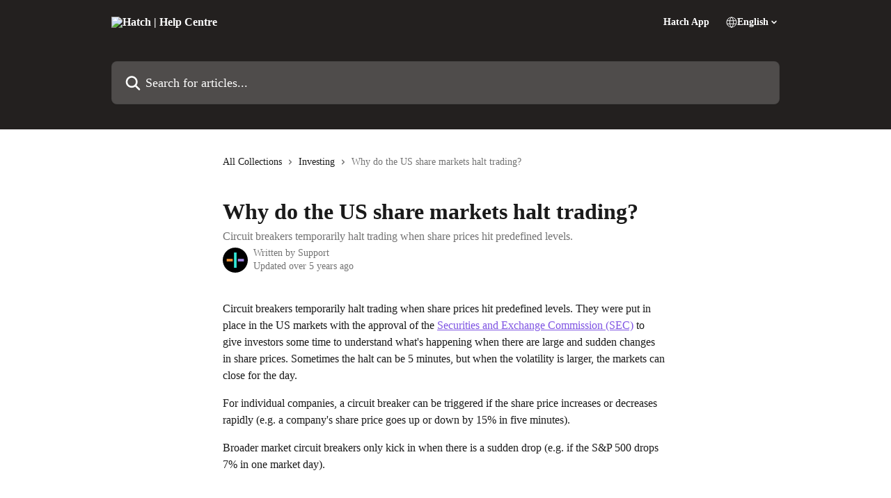

--- FILE ---
content_type: text/html; charset=utf-8
request_url: https://help.hatchinvest.nz/en/articles/3779233-why-do-the-us-share-markets-halt-trading
body_size: 13619
content:
<!DOCTYPE html><html lang="en"><head><meta charSet="utf-8" data-next-head=""/><title data-next-head="">Why do the US share markets halt trading? | Hatch | Help Centre</title><meta property="og:title" content="Why do the US share markets halt trading? | Hatch | Help Centre" data-next-head=""/><meta name="twitter:title" content="Why do the US share markets halt trading? | Hatch | Help Centre" data-next-head=""/><meta property="og:description" content="Circuit breakers temporarily halt trading when share prices hit predefined levels." data-next-head=""/><meta name="twitter:description" content="Circuit breakers temporarily halt trading when share prices hit predefined levels." data-next-head=""/><meta name="description" content="Circuit breakers temporarily halt trading when share prices hit predefined levels." data-next-head=""/><meta property="og:type" content="article" data-next-head=""/><meta property="og:image" content="https://downloads.intercomcdn.com/i/o/238836/542ac13995e3ce28b57ed14e/79e30b00090c7d8c368a42933698a3af.png" data-next-head=""/><meta property="twitter:image" content="https://downloads.intercomcdn.com/i/o/238836/542ac13995e3ce28b57ed14e/79e30b00090c7d8c368a42933698a3af.png" data-next-head=""/><meta name="robots" content="all" data-next-head=""/><meta name="viewport" content="width=device-width, initial-scale=1" data-next-head=""/><link href="https://intercom.help/hatch-invest/assets/favicon" rel="icon" data-next-head=""/><link rel="canonical" href="https://help.hatchinvest.nz/en/articles/3779233-why-do-the-us-share-markets-halt-trading" data-next-head=""/><link rel="alternate" href="http://help.hatchinvest.nz/en/articles/3779233-why-do-the-us-share-markets-halt-trading" hrefLang="en" data-next-head=""/><link rel="alternate" href="http://help.hatchinvest.nz/en/articles/3779233-why-do-the-us-share-markets-halt-trading" hrefLang="x-default" data-next-head=""/><link nonce="fy8CCkaOAEy3Knx/fOHGnf3OUmnY1l3KjYZMwhtEyhA=" rel="preload" href="https://static.intercomassets.com/_next/static/css/3141721a1e975790.css" as="style"/><link nonce="fy8CCkaOAEy3Knx/fOHGnf3OUmnY1l3KjYZMwhtEyhA=" rel="stylesheet" href="https://static.intercomassets.com/_next/static/css/3141721a1e975790.css" data-n-g=""/><link nonce="fy8CCkaOAEy3Knx/fOHGnf3OUmnY1l3KjYZMwhtEyhA=" rel="preload" href="https://static.intercomassets.com/_next/static/css/478e7021f61ff7f6.css" as="style"/><link nonce="fy8CCkaOAEy3Knx/fOHGnf3OUmnY1l3KjYZMwhtEyhA=" rel="stylesheet" href="https://static.intercomassets.com/_next/static/css/478e7021f61ff7f6.css"/><noscript data-n-css="fy8CCkaOAEy3Knx/fOHGnf3OUmnY1l3KjYZMwhtEyhA="></noscript><script defer="" nonce="fy8CCkaOAEy3Knx/fOHGnf3OUmnY1l3KjYZMwhtEyhA=" nomodule="" src="https://static.intercomassets.com/_next/static/chunks/polyfills-42372ed130431b0a.js"></script><script defer="" src="https://static.intercomassets.com/_next/static/chunks/4065.dc03f823da24a99e.js" nonce="fy8CCkaOAEy3Knx/fOHGnf3OUmnY1l3KjYZMwhtEyhA="></script><script src="https://static.intercomassets.com/_next/static/chunks/webpack-78de026507541ba5.js" nonce="fy8CCkaOAEy3Knx/fOHGnf3OUmnY1l3KjYZMwhtEyhA=" defer=""></script><script src="https://static.intercomassets.com/_next/static/chunks/framework-1f1b8d38c1d86c61.js" nonce="fy8CCkaOAEy3Knx/fOHGnf3OUmnY1l3KjYZMwhtEyhA=" defer=""></script><script src="https://static.intercomassets.com/_next/static/chunks/main-f6c5f789938ef51a.js" nonce="fy8CCkaOAEy3Knx/fOHGnf3OUmnY1l3KjYZMwhtEyhA=" defer=""></script><script src="https://static.intercomassets.com/_next/static/chunks/pages/_app-489463a61c29f156.js" nonce="fy8CCkaOAEy3Knx/fOHGnf3OUmnY1l3KjYZMwhtEyhA=" defer=""></script><script src="https://static.intercomassets.com/_next/static/chunks/d0502abb-aa607f45f5026044.js" nonce="fy8CCkaOAEy3Knx/fOHGnf3OUmnY1l3KjYZMwhtEyhA=" defer=""></script><script src="https://static.intercomassets.com/_next/static/chunks/6190-ef428f6633b5a03f.js" nonce="fy8CCkaOAEy3Knx/fOHGnf3OUmnY1l3KjYZMwhtEyhA=" defer=""></script><script src="https://static.intercomassets.com/_next/static/chunks/5729-6d79ddfe1353a77c.js" nonce="fy8CCkaOAEy3Knx/fOHGnf3OUmnY1l3KjYZMwhtEyhA=" defer=""></script><script src="https://static.intercomassets.com/_next/static/chunks/2384-242e4a028ba58b01.js" nonce="fy8CCkaOAEy3Knx/fOHGnf3OUmnY1l3KjYZMwhtEyhA=" defer=""></script><script src="https://static.intercomassets.com/_next/static/chunks/4835-9db7cd232aae5617.js" nonce="fy8CCkaOAEy3Knx/fOHGnf3OUmnY1l3KjYZMwhtEyhA=" defer=""></script><script src="https://static.intercomassets.com/_next/static/chunks/2735-6fafbb9ff4abfca1.js" nonce="fy8CCkaOAEy3Knx/fOHGnf3OUmnY1l3KjYZMwhtEyhA=" defer=""></script><script src="https://static.intercomassets.com/_next/static/chunks/pages/%5BhelpCenterIdentifier%5D/%5Blocale%5D/articles/%5BarticleSlug%5D-0426bb822f2fd459.js" nonce="fy8CCkaOAEy3Knx/fOHGnf3OUmnY1l3KjYZMwhtEyhA=" defer=""></script><script src="https://static.intercomassets.com/_next/static/fxBeLjswgt1tHP5v-NdhV/_buildManifest.js" nonce="fy8CCkaOAEy3Knx/fOHGnf3OUmnY1l3KjYZMwhtEyhA=" defer=""></script><script src="https://static.intercomassets.com/_next/static/fxBeLjswgt1tHP5v-NdhV/_ssgManifest.js" nonce="fy8CCkaOAEy3Knx/fOHGnf3OUmnY1l3KjYZMwhtEyhA=" defer=""></script><meta name="sentry-trace" content="80f0b49ec6bb2cdfa54089c6b337d3a1-e6555dc429c99b58-0"/><meta name="baggage" content="sentry-environment=production,sentry-release=598a3e6e491eec2385238300240aa0a81534fd19,sentry-public_key=187f842308a64dea9f1f64d4b1b9c298,sentry-trace_id=80f0b49ec6bb2cdfa54089c6b337d3a1,sentry-org_id=2129,sentry-sampled=false,sentry-sample_rand=0.4637910578391291,sentry-sample_rate=0"/><style id="__jsx-626154179">:root{--body-bg: rgb(255, 255, 255);
--body-image: none;
--body-bg-rgb: 255, 255, 255;
--body-border: rgb(230, 230, 230);
--body-primary-color: #1a1a1a;
--body-secondary-color: #737373;
--body-reaction-bg: rgb(242, 242, 242);
--body-reaction-text-color: rgb(64, 64, 64);
--body-toc-active-border: #737373;
--body-toc-inactive-border: #f2f2f2;
--body-toc-inactive-color: #737373;
--body-toc-active-font-weight: 400;
--body-table-border: rgb(204, 204, 204);
--body-color: hsl(0, 0%, 0%);
--footer-bg: rgb(35, 32, 31);
--footer-image: none;
--footer-border: rgb(62, 57, 55);
--footer-color: hsl(0, 0%, 100%);
--header-bg: #23201F;
--header-image: none;
--header-color: #FFFFFF;
--collection-card-bg: rgb(255, 255, 255);
--collection-card-image: none;
--collection-card-color: hsl(258, 72%, 61%);
--card-bg: rgb(255, 255, 255);
--card-border-color: rgb(230, 230, 230);
--card-border-inner-radius: 6px;
--card-border-radius: 8px;
--card-shadow: 0 1px 2px 0 rgb(0 0 0 / 0.05);
--search-bar-border-radius: 8px;
--search-bar-width: 100%;
--ticket-blue-bg-color: #dce1f9;
--ticket-blue-text-color: #334bfa;
--ticket-green-bg-color: #d7efdc;
--ticket-green-text-color: #0f7134;
--ticket-orange-bg-color: #ffebdb;
--ticket-orange-text-color: #b24d00;
--ticket-red-bg-color: #ffdbdb;
--ticket-red-text-color: #df2020;
--header-height: 245px;
--header-subheader-background-color: #23201F;
--header-subheader-font-color: #FFFFFF;
--content-block-bg: rgb(255, 255, 255);
--content-block-image: none;
--content-block-color: hsl(0, 0%, 10%);
--content-block-button-bg: rgb(51, 75, 250);
--content-block-button-image: none;
--content-block-button-color: hsl(0, 0%, 100%);
--content-block-button-radius: 6px;
--content-block-margin: 0;
--content-block-width: auto;
--primary-color: hsl(258, 72%, 61%);
--primary-color-alpha-10: hsla(258, 72%, 61%, 0.1);
--primary-color-alpha-60: hsla(258, 72%, 61%, 0.6);
--text-on-primary-color: #ffffff}</style><style id="__jsx-2179010651">:root{--font-family-primary: 'Roboto', 'Roboto Fallback'}</style><style id="__jsx-2143279725">:root{--font-family-secondary: 'Roboto', 'Roboto Fallback'}</style><style id="__jsx-cf6f0ea00fa5c760">.fade-background.jsx-cf6f0ea00fa5c760{background:radial-gradient(333.38%100%at 50%0%,rgba(var(--body-bg-rgb),0)0%,rgba(var(--body-bg-rgb),.00925356)11.67%,rgba(var(--body-bg-rgb),.0337355)21.17%,rgba(var(--body-bg-rgb),.0718242)28.85%,rgba(var(--body-bg-rgb),.121898)35.03%,rgba(var(--body-bg-rgb),.182336)40.05%,rgba(var(--body-bg-rgb),.251516)44.25%,rgba(var(--body-bg-rgb),.327818)47.96%,rgba(var(--body-bg-rgb),.409618)51.51%,rgba(var(--body-bg-rgb),.495297)55.23%,rgba(var(--body-bg-rgb),.583232)59.47%,rgba(var(--body-bg-rgb),.671801)64.55%,rgba(var(--body-bg-rgb),.759385)70.81%,rgba(var(--body-bg-rgb),.84436)78.58%,rgba(var(--body-bg-rgb),.9551)88.2%,rgba(var(--body-bg-rgb),1)100%),var(--header-image),var(--header-bg);background-size:cover;background-position-x:center}</style><style id="__jsx-62724fba150252e0">.related_articles section a{color:initial}</style><style id="__jsx-4bed0c08ce36899e">.article_body a:not(.intercom-h2b-button){color:var(--primary-color)}article a.intercom-h2b-button{background-color:var(--primary-color);border:0}.zendesk-article table{overflow-x:scroll!important;display:block!important;height:auto!important}.intercom-interblocks-unordered-nested-list ul,.intercom-interblocks-ordered-nested-list ol{margin-top:16px;margin-bottom:16px}.intercom-interblocks-unordered-nested-list ul .intercom-interblocks-unordered-nested-list ul,.intercom-interblocks-unordered-nested-list ul .intercom-interblocks-ordered-nested-list ol,.intercom-interblocks-ordered-nested-list ol .intercom-interblocks-ordered-nested-list ol,.intercom-interblocks-ordered-nested-list ol .intercom-interblocks-unordered-nested-list ul{margin-top:0;margin-bottom:0}.intercom-interblocks-image a:focus{outline-offset:3px}</style></head><body><div id="__next"><div dir="ltr" class="h-full w-full"><span class="hidden">Copyright 2023. Intercom Inc.

      Licensed under the Apache License, Version 2.0 (the &quot;License&quot;);
      you may not use this file except in compliance with the License.
      You may obtain a copy of the License at

          http://www.apache.org/licenses/LICENSE-2.0

      Unless required by applicable law or agreed to in writing, software
      distributed under the License is distributed on an &quot;AS IS&quot; BASIS,
      WITHOUT WARRANTIES OR CONDITIONS OF ANY KIND, either express or implied.
      See the License for the specific language governing permissions and
      limitations under the License.</span><span class="hidden">Copyright 2023. Intercom Inc.

      Licensed under the Apache License, Version 2.0 (the &quot;License&quot;);
      you may not use this file except in compliance with the License.
      You may obtain a copy of the License at

          http://www.apache.org/licenses/LICENSE-2.0

      Unless required by applicable law or agreed to in writing, software
      distributed under the License is distributed on an &quot;AS IS&quot; BASIS,
      WITHOUT WARRANTIES OR CONDITIONS OF ANY KIND, either express or implied.
      See the License for the specific language governing permissions and
      limitations under the License.</span><a href="#main-content" class="sr-only font-bold text-header-color focus:not-sr-only focus:absolute focus:left-4 focus:top-4 focus:z-50" aria-roledescription="Link, Press control-option-right-arrow to exit">Skip to main content</a><main class="header__lite"><header id="header" data-testid="header" class="jsx-cf6f0ea00fa5c760 flex flex-col text-header-color"><section class="relative flex w-full flex-col bg-header-subheader-background-color text-header-subheader-font-color pb-6"><div class="header__meta_wrapper flex justify-center px-5 pt-6 leading-none sm:px-10"><div class="flex items-center w-240" data-testid="subheader-container"><div class="mo__body header__site_name"><div class="header__logo"><a href="/en/"><img src="https://downloads.intercomcdn.com/i/o/449376/365efcb72fef4738ed03714a/4c1319a6b01316fcce2efe8af54952fc.png" height="144" alt="Hatch | Help Centre"/></a></div></div><div><div class="flex items-center font-semibold"><div class="flex items-center md:hidden" data-testid="small-screen-children"><button class="flex items-center border-none bg-transparent px-1.5" data-testid="hamburger-menu-button" aria-label="Open menu"><svg width="24" height="24" viewBox="0 0 16 16" xmlns="http://www.w3.org/2000/svg" class="fill-current"><path d="M1.86861 2C1.38889 2 1 2.3806 1 2.85008C1 3.31957 1.38889 3.70017 1.86861 3.70017H14.1314C14.6111 3.70017 15 3.31957 15 2.85008C15 2.3806 14.6111 2 14.1314 2H1.86861Z"></path><path d="M1 8C1 7.53051 1.38889 7.14992 1.86861 7.14992H14.1314C14.6111 7.14992 15 7.53051 15 8C15 8.46949 14.6111 8.85008 14.1314 8.85008H1.86861C1.38889 8.85008 1 8.46949 1 8Z"></path><path d="M1 13.1499C1 12.6804 1.38889 12.2998 1.86861 12.2998H14.1314C14.6111 12.2998 15 12.6804 15 13.1499C15 13.6194 14.6111 14 14.1314 14H1.86861C1.38889 14 1 13.6194 1 13.1499Z"></path></svg></button><div class="fixed right-0 top-0 z-50 h-full w-full hidden" data-testid="hamburger-menu"><div class="flex h-full w-full justify-end bg-black bg-opacity-30"><div class="flex h-fit w-full flex-col bg-white opacity-100 sm:h-full sm:w-1/2"><button class="text-body-font flex items-center self-end border-none bg-transparent pr-6 pt-6" data-testid="hamburger-menu-close-button" aria-label="Close menu"><svg width="24" height="24" viewBox="0 0 16 16" xmlns="http://www.w3.org/2000/svg"><path d="M3.5097 3.5097C3.84165 3.17776 4.37984 3.17776 4.71178 3.5097L7.99983 6.79775L11.2879 3.5097C11.6198 3.17776 12.158 3.17776 12.49 3.5097C12.8219 3.84165 12.8219 4.37984 12.49 4.71178L9.20191 7.99983L12.49 11.2879C12.8219 11.6198 12.8219 12.158 12.49 12.49C12.158 12.8219 11.6198 12.8219 11.2879 12.49L7.99983 9.20191L4.71178 12.49C4.37984 12.8219 3.84165 12.8219 3.5097 12.49C3.17776 12.158 3.17776 11.6198 3.5097 11.2879L6.79775 7.99983L3.5097 4.71178C3.17776 4.37984 3.17776 3.84165 3.5097 3.5097Z"></path></svg></button><nav class="flex flex-col pl-4 text-black"><a target="_blank" rel="noopener noreferrer" href="https://app.hatchinvest.nz/" class="mx-5 mb-5 text-md no-underline hover:opacity-80 md:mx-3 md:my-0 md:text-base" data-testid="header-link-0">Hatch App</a><div class="relative cursor-pointer has-[:focus]:outline"><select class="peer absolute z-10 block h-6 w-full cursor-pointer opacity-0 md:text-base" aria-label="Change language" id="language-selector"><option value="/en/articles/3779233-why-do-the-us-share-markets-halt-trading" class="text-black" selected="">English</option></select><div class="mb-10 ml-5 flex items-center gap-1 text-md hover:opacity-80 peer-hover:opacity-80 md:m-0 md:ml-3 md:text-base" aria-hidden="true"><svg id="locale-picker-globe" width="16" height="16" viewBox="0 0 16 16" fill="none" xmlns="http://www.w3.org/2000/svg" class="shrink-0" aria-hidden="true"><path d="M8 15C11.866 15 15 11.866 15 8C15 4.13401 11.866 1 8 1C4.13401 1 1 4.13401 1 8C1 11.866 4.13401 15 8 15Z" stroke="currentColor" stroke-linecap="round" stroke-linejoin="round"></path><path d="M8 15C9.39949 15 10.534 11.866 10.534 8C10.534 4.13401 9.39949 1 8 1C6.60051 1 5.466 4.13401 5.466 8C5.466 11.866 6.60051 15 8 15Z" stroke="currentColor" stroke-linecap="round" stroke-linejoin="round"></path><path d="M1.448 5.75989H14.524" stroke="currentColor" stroke-linecap="round" stroke-linejoin="round"></path><path d="M1.448 10.2402H14.524" stroke="currentColor" stroke-linecap="round" stroke-linejoin="round"></path></svg>English<svg id="locale-picker-arrow" width="16" height="16" viewBox="0 0 16 16" fill="none" xmlns="http://www.w3.org/2000/svg" class="shrink-0" aria-hidden="true"><path d="M5 6.5L8.00093 9.5L11 6.50187" stroke="currentColor" stroke-width="1.5" stroke-linecap="round" stroke-linejoin="round"></path></svg></div></div></nav></div></div></div></div><nav class="hidden items-center md:flex" data-testid="large-screen-children"><a target="_blank" rel="noopener noreferrer" href="https://app.hatchinvest.nz/" class="mx-5 mb-5 text-md no-underline hover:opacity-80 md:mx-3 md:my-0 md:text-base" data-testid="header-link-0">Hatch App</a><div class="relative cursor-pointer has-[:focus]:outline"><select class="peer absolute z-10 block h-6 w-full cursor-pointer opacity-0 md:text-base" aria-label="Change language" id="language-selector"><option value="/en/articles/3779233-why-do-the-us-share-markets-halt-trading" class="text-black" selected="">English</option></select><div class="mb-10 ml-5 flex items-center gap-1 text-md hover:opacity-80 peer-hover:opacity-80 md:m-0 md:ml-3 md:text-base" aria-hidden="true"><svg id="locale-picker-globe" width="16" height="16" viewBox="0 0 16 16" fill="none" xmlns="http://www.w3.org/2000/svg" class="shrink-0" aria-hidden="true"><path d="M8 15C11.866 15 15 11.866 15 8C15 4.13401 11.866 1 8 1C4.13401 1 1 4.13401 1 8C1 11.866 4.13401 15 8 15Z" stroke="currentColor" stroke-linecap="round" stroke-linejoin="round"></path><path d="M8 15C9.39949 15 10.534 11.866 10.534 8C10.534 4.13401 9.39949 1 8 1C6.60051 1 5.466 4.13401 5.466 8C5.466 11.866 6.60051 15 8 15Z" stroke="currentColor" stroke-linecap="round" stroke-linejoin="round"></path><path d="M1.448 5.75989H14.524" stroke="currentColor" stroke-linecap="round" stroke-linejoin="round"></path><path d="M1.448 10.2402H14.524" stroke="currentColor" stroke-linecap="round" stroke-linejoin="round"></path></svg>English<svg id="locale-picker-arrow" width="16" height="16" viewBox="0 0 16 16" fill="none" xmlns="http://www.w3.org/2000/svg" class="shrink-0" aria-hidden="true"><path d="M5 6.5L8.00093 9.5L11 6.50187" stroke="currentColor" stroke-width="1.5" stroke-linecap="round" stroke-linejoin="round"></path></svg></div></div></nav></div></div></div></div></section><div class="jsx-cf6f0ea00fa5c760 relative flex grow flex-col mb-9 bg-header-bg bg-header-image bg-cover bg-center pb-9 pt-6"><div id="sr-announcement" aria-live="polite" class="jsx-cf6f0ea00fa5c760 sr-only"></div><div class="jsx-cf6f0ea00fa5c760 flex h-full flex-col items-center marker:shrink-0"><section class="relative mx-5 flex h-full w-full flex-col items-center px-5 sm:px-10"><div class="flex h-full max-w-full flex-col w-240 justify-center" data-testid="main-header-container"><div id="search-bar" class="relative w-full"><form action="/en/" autoComplete="off"><div class="flex w-full flex-col items-start"><div class="relative flex w-full sm:w-search-bar"><label for="search-input" class="sr-only">Search for articles...</label><input id="search-input" type="text" autoComplete="off" class="peer w-full rounded-search-bar border border-black-alpha-8 bg-white-alpha-20 p-4 ps-12 font-secondary text-lg text-header-color shadow-search-bar outline-none transition ease-linear placeholder:text-header-color hover:bg-white-alpha-27 hover:shadow-search-bar-hover focus:border-transparent focus:bg-white focus:text-black-10 focus:shadow-search-bar-focused placeholder:focus:text-black-45" placeholder="Search for articles..." name="q" aria-label="Search for articles..." value=""/><div class="absolute inset-y-0 start-0 flex items-center fill-header-color peer-focus-visible:fill-black-45 pointer-events-none ps-5"><svg width="22" height="21" viewBox="0 0 22 21" xmlns="http://www.w3.org/2000/svg" class="fill-inherit" aria-hidden="true"><path fill-rule="evenodd" clip-rule="evenodd" d="M3.27485 8.7001C3.27485 5.42781 5.92757 2.7751 9.19985 2.7751C12.4721 2.7751 15.1249 5.42781 15.1249 8.7001C15.1249 11.9724 12.4721 14.6251 9.19985 14.6251C5.92757 14.6251 3.27485 11.9724 3.27485 8.7001ZM9.19985 0.225098C4.51924 0.225098 0.724854 4.01948 0.724854 8.7001C0.724854 13.3807 4.51924 17.1751 9.19985 17.1751C11.0802 17.1751 12.8176 16.5627 14.2234 15.5265L19.0981 20.4013C19.5961 20.8992 20.4033 20.8992 20.9013 20.4013C21.3992 19.9033 21.3992 19.0961 20.9013 18.5981L16.0264 13.7233C17.0625 12.3176 17.6749 10.5804 17.6749 8.7001C17.6749 4.01948 13.8805 0.225098 9.19985 0.225098Z"></path></svg></div></div></div></form></div></div></section></div></div></header><div class="z-1 flex shrink-0 grow basis-auto justify-center px-5 sm:px-10"><section data-testid="main-content" id="main-content" class="max-w-full w-240"><section data-testid="article-section" class="section section__article"><div class="justify-center flex"><div class="relative z-3 w-full lg:max-w-160 "><div class="flex pb-6 max-md:pb-2 lg:max-w-160"><div tabindex="-1" class="focus:outline-none"><div class="flex flex-wrap items-baseline pb-4 text-base" tabindex="0" role="navigation" aria-label="Breadcrumb"><a href="/en/" class="pr-2 text-body-primary-color no-underline hover:text-body-secondary-color">All Collections</a><div class="pr-2" aria-hidden="true"><svg width="6" height="10" viewBox="0 0 6 10" class="block h-2 w-2 fill-body-secondary-color rtl:rotate-180" xmlns="http://www.w3.org/2000/svg"><path fill-rule="evenodd" clip-rule="evenodd" d="M0.648862 0.898862C0.316916 1.23081 0.316916 1.769 0.648862 2.10094L3.54782 4.9999L0.648862 7.89886C0.316916 8.23081 0.316917 8.769 0.648862 9.10094C0.980808 9.43289 1.519 9.43289 1.85094 9.10094L5.35094 5.60094C5.68289 5.269 5.68289 4.73081 5.35094 4.39886L1.85094 0.898862C1.519 0.566916 0.980807 0.566916 0.648862 0.898862Z"></path></svg></div><a href="http://help.hatchinvest.nz/en/collections/945852-investing" class="pr-2 text-body-primary-color no-underline hover:text-body-secondary-color" data-testid="breadcrumb-0">Investing</a><div class="pr-2" aria-hidden="true"><svg width="6" height="10" viewBox="0 0 6 10" class="block h-2 w-2 fill-body-secondary-color rtl:rotate-180" xmlns="http://www.w3.org/2000/svg"><path fill-rule="evenodd" clip-rule="evenodd" d="M0.648862 0.898862C0.316916 1.23081 0.316916 1.769 0.648862 2.10094L3.54782 4.9999L0.648862 7.89886C0.316916 8.23081 0.316917 8.769 0.648862 9.10094C0.980808 9.43289 1.519 9.43289 1.85094 9.10094L5.35094 5.60094C5.68289 5.269 5.68289 4.73081 5.35094 4.39886L1.85094 0.898862C1.519 0.566916 0.980807 0.566916 0.648862 0.898862Z"></path></svg></div><div class="text-body-secondary-color">Why do the US share markets halt trading?</div></div></div></div><div class=""><div class="article intercom-force-break"><div class="mb-10 max-lg:mb-6"><div class="flex flex-col gap-4"><div class="flex flex-col"><h1 class="mb-1 font-primary text-2xl font-bold leading-10 text-body-primary-color">Why do the US share markets halt trading?</h1><div class="text-md font-normal leading-normal text-body-secondary-color"><p>Circuit breakers temporarily halt trading when share prices hit predefined levels.</p></div></div><div class="avatar"><div class="avatar__photo"><img width="24" height="24" src="https://static.intercomassets.com/avatars/5663230/square_128/Plus_social_icon_%281%29_1-1660021243.jpg" alt="Support avatar" class="inline-flex items-center justify-center rounded-full bg-primary text-lg font-bold leading-6 text-primary-text shadow-solid-2 shadow-body-bg [&amp;:nth-child(n+2)]:hidden lg:[&amp;:nth-child(n+2)]:inline-flex h-8 w-8 sm:h-9 sm:w-9"/></div><div class="avatar__info -mt-0.5 text-base"><span class="text-body-secondary-color"><div>Written by <span>Support</span></div> <!-- -->Updated over 5 years ago</span></div></div></div></div><div class="jsx-4bed0c08ce36899e "><div class="jsx-4bed0c08ce36899e article_body"><article class="jsx-4bed0c08ce36899e "><div class="intercom-interblocks-paragraph intercom-interblocks-align-left"><p>Circuit breakers temporarily halt trading when share prices hit predefined levels. They were put in place in the US markets with the approval of the <a href="https://www.sec.gov/" rel="nofollow noopener noreferrer" target="_blank">Securities and Exchange Commission (SEC)</a> to give investors some time to understand what&#x27;s happening when there are large and sudden changes in share prices. Sometimes the halt can be 5 minutes, but when the volatility is larger, the markets can close for the day. </p></div><div class="intercom-interblocks-paragraph intercom-interblocks-align-left"><p>For individual companies, a circuit breaker can be triggered if the share price increases or decreases rapidly (e.g. a company&#x27;s share price goes up or down by 15% in five minutes).</p></div><div class="intercom-interblocks-paragraph intercom-interblocks-align-left"><p>Broader market circuit breakers only kick in when there is a sudden drop (e.g. if the S&amp;P 500 drops 7% in one market day).<br/>​</p></div><div class="intercom-interblocks-heading intercom-interblocks-align-left"><h1 id="why-circuit-breakers">Why circuit breakers?</h1></div><div class="intercom-interblocks-paragraph intercom-interblocks-align-left"><p>Circuit breakers are designed to avoid panic-selling - when a circuit breaker kicks in, it means the markets <b>are</b> operating as they are supposed to. They were first put in place after the 1987 share market crash and then updated in 2010 after a &#x27;flash crash&#x27; (rapid drop in the market that bounced back quickly), that the existing circuit breakers failed to stop.</p></div><div class="intercom-interblocks-paragraph intercom-interblocks-align-left"><p>Because the US share markets are largely electronic, drops in share prices can quickly become more extreme when they trigger automated buys and sells on mass. By halting trading, those automated triggers have a chance to be tweaked and every day investors have some time to understand what&#x27;s happening and calm their emotions.</p></div><div class="intercom-interblocks-paragraph intercom-interblocks-align-left"><p>On Monday 9 March 2020 EST, a circuit breaker was triggered when the S&amp;P 500 dropped by 7%  four minutes after the markets opened. The 15 minute break appeared to work as it was designed. After trading resumed, the S&amp;P 500 only dipped a little more, and closed 7.6% lower than the opening price.<br/>​</p></div><div class="intercom-interblocks-heading intercom-interblocks-align-left"><h1 id="what-will-spark-a-market-wide-circuit-breaker">What will spark a market-wide circuit breaker?</h1></div><div class="intercom-interblocks-paragraph intercom-interblocks-align-left"><p>In the US, circuit breakers have three tiers. </p></div><div class="intercom-interblocks-paragraph intercom-interblocks-align-left"><p><b>Level 1 halt (7% drop)</b></p></div><div class="intercom-interblocks-unordered-nested-list"><ul><li><div class="intercom-interblocks-paragraph no-margin intercom-interblocks-align-left"><p>Trading will halt for 15 minutes if drop occurs before 3:25 p.m EST.</p></div></li><li><div class="intercom-interblocks-paragraph no-margin intercom-interblocks-align-left"><p>At or after 3:25 p.m EST, trading will continue, unless there is a Level 3 halt.</p></div></li></ul></div><div class="intercom-interblocks-paragraph intercom-interblocks-align-left"><p><b>Level 2 halt (13% drop)</b></p></div><div class="intercom-interblocks-unordered-nested-list"><ul><li><div class="intercom-interblocks-paragraph no-margin intercom-interblocks-align-left"><p>Trading will halt for 15 minutes if drop occurs before 3:25 p.m EST.</p></div></li><li><div class="intercom-interblocks-paragraph no-margin intercom-interblocks-align-left"><p>At or after 3:25 p.m EST, trading will continue, unless there is a Level 3 halt.</p></div></li></ul></div><div class="intercom-interblocks-paragraph intercom-interblocks-align-left"><p><b>Level 3 halt (20% drop)</b></p></div><div class="intercom-interblocks-unordered-nested-list"><ul><li><div class="intercom-interblocks-paragraph no-margin intercom-interblocks-align-left"><p>At any time during the trading day—trading will halt for the remainder of the trading day.</p></div></li></ul></div><div class="intercom-interblocks-paragraph intercom-interblocks-align-left"><p> </p></div><div class="intercom-interblocks-paragraph intercom-interblocks-align-left"><p> </p></div><div class="intercom-interblocks-paragraph intercom-interblocks-align-left"><p> </p></div><section class="jsx-62724fba150252e0 related_articles my-6"><hr class="jsx-62724fba150252e0 my-6 sm:my-8"/><div class="jsx-62724fba150252e0 mb-3 text-xl font-bold">Related Articles</div><section class="flex flex-col rounded-card border border-solid border-card-border bg-card-bg p-2 sm:p-3"><a class="duration-250 group/article flex flex-row justify-between gap-2 py-2 no-underline transition ease-linear hover:bg-primary-alpha-10 hover:text-primary sm:rounded-card-inner sm:py-3 rounded-card-inner px-3" href="http://help.hatchinvest.nz/en/articles/11727001-how-do-price-alerts-work" data-testid="article-link"><div class="flex flex-col p-0"><span class="m-0 text-md text-body-primary-color group-hover/article:text-primary">How do price alerts work?</span></div><div class="flex shrink-0 flex-col justify-center p-0"><svg class="block h-4 w-4 text-primary ltr:-rotate-90 rtl:rotate-90" fill="currentColor" viewBox="0 0 20 20" xmlns="http://www.w3.org/2000/svg"><path fill-rule="evenodd" d="M5.293 7.293a1 1 0 011.414 0L10 10.586l3.293-3.293a1 1 0 111.414 1.414l-4 4a1 1 0 01-1.414 0l-4-4a1 1 0 010-1.414z" clip-rule="evenodd"></path></svg></div></a></section></section></article></div></div></div></div><div class="intercom-reaction-picker -mb-4 -ml-4 -mr-4 mt-6 rounded-card sm:-mb-2 sm:-ml-1 sm:-mr-1 sm:mt-8" role="group" aria-label="feedback form"><div class="intercom-reaction-prompt">Did this answer your question?</div><div class="intercom-reactions-container"><button class="intercom-reaction" aria-label="Disappointed Reaction" tabindex="0" data-reaction-text="disappointed" aria-pressed="false"><span title="Disappointed">😞</span></button><button class="intercom-reaction" aria-label="Neutral Reaction" tabindex="0" data-reaction-text="neutral" aria-pressed="false"><span title="Neutral">😐</span></button><button class="intercom-reaction" aria-label="Smiley Reaction" tabindex="0" data-reaction-text="smiley" aria-pressed="false"><span title="Smiley">😃</span></button></div></div></div></div></section></section></div><footer id="footer" class="mt-24 shrink-0 bg-footer-bg px-0 py-12 text-left text-base text-footer-color"><div class="shrink-0 grow basis-auto px-5 sm:px-10"><div class="mx-auto max-w-240 sm:w-auto"><div><div class="text-center" data-testid="simple-footer-layout"><div class="align-middle text-lg text-footer-color"><a class="no-underline" href="/en/"><img data-testid="logo-img" src="https://downloads.intercomcdn.com/i/o/276236/d4476e928c1a8144f3438adf/da94e41fa8dc3a32cf7f9ca4f943abf3.png" alt="Hatch | Help Centre" class="max-h-8 contrast-80 inline"/></a></div><div class="mt-3 text-base">Level 3 29A Brandon Street, Wellington, New Zealand</div><div class="mt-10" data-testid="simple-footer-links"><div class="flex flex-row justify-center"></div><ul data-testid="social-links" class="flex flex-wrap items-center gap-4 p-0 justify-center" id="social-links"><li class="list-none align-middle"><a target="_blank" href="https://www.instagram.com/hatch_invest" rel="nofollow noreferrer noopener" data-testid="footer-social-link-0" class="no-underline"><img src="https://intercom.help/hatch-invest/assets/svg/icon:social-instagram/ffffff" alt="" aria-label="https://www.instagram.com/hatch_invest" width="16" height="16" loading="lazy" data-testid="social-icon-instagram"/></a></li><li class="list-none align-middle"><a target="_blank" href="https://www.facebook.com/hatchinvestnz/" rel="nofollow noreferrer noopener" data-testid="footer-social-link-1" class="no-underline"><img src="https://intercom.help/hatch-invest/assets/svg/icon:social-facebook/ffffff" alt="" aria-label="https://www.facebook.com/hatchinvestnz/" width="16" height="16" loading="lazy" data-testid="social-icon-facebook"/></a></li><li class="list-none align-middle"><a target="_blank" href="https://www.linkedin.com/company/hatch-invest" rel="nofollow noreferrer noopener" data-testid="footer-social-link-2" class="no-underline"><img src="https://intercom.help/hatch-invest/assets/svg/icon:social-linkedin/ffffff" alt="" aria-label="https://www.linkedin.com/company/hatch-invest" width="16" height="16" loading="lazy" data-testid="social-icon-linkedin"/></a></li></ul></div><div class="flex justify-center"><div class="mt-2"><a href="https://www.intercom.com/dsa-report-form" target="_blank" rel="nofollow noreferrer noopener" class="no-underline" data-testid="report-content-link">Report Content</a></div></div></div></div></div></div></footer></main></div></div><script id="__NEXT_DATA__" type="application/json" nonce="fy8CCkaOAEy3Knx/fOHGnf3OUmnY1l3KjYZMwhtEyhA=">{"props":{"pageProps":{"app":{"id":"vozwuvrc","messengerUrl":"https://widget.intercom.io/widget/vozwuvrc","name":"Hatch","poweredByIntercomUrl":"https://www.intercom.com/intercom-link?company=Hatch\u0026solution=customer-support\u0026utm_campaign=intercom-link\u0026utm_content=We+run+on+Intercom\u0026utm_medium=help-center\u0026utm_referrer=https%3A%2F%2Fhelp.hatchinvest.nz%2Fen%2Farticles%2F3779233-why-do-the-us-share-markets-halt-trading\u0026utm_source=desktop-web","features":{"consentBannerBeta":false,"customNotFoundErrorMessage":false,"disableFontPreloading":false,"disableNoMarginClassTransformation":false,"finOnHelpCenter":false,"hideIconsWithBackgroundImages":false,"messengerCustomFonts":false}},"helpCenterSite":{"customDomain":"help.hatchinvest.nz","defaultLocale":"en","disableBranding":true,"externalLoginName":null,"externalLoginUrl":null,"footerContactDetails":"Level 3 29A Brandon Street, Wellington, New Zealand","footerLinks":{"custom":[],"socialLinks":[{"iconUrl":"https://intercom.help/hatch-invest/assets/svg/icon:social-instagram","provider":"instagram","url":"https://www.instagram.com/hatch_invest"},{"iconUrl":"https://intercom.help/hatch-invest/assets/svg/icon:social-facebook","provider":"facebook","url":"https://www.facebook.com/hatchinvestnz/"},{"iconUrl":"https://intercom.help/hatch-invest/assets/svg/icon:social-linkedin","provider":"linkedin","url":"https://www.linkedin.com/company/hatch-invest"}],"linkGroups":[]},"headerLinks":[{"site_link_group_id":16364,"id":45275,"help_center_site_id":480920,"title":"Hatch App","url":"https://app.hatchinvest.nz/","sort_order":1,"link_location":"header"}],"homeCollectionCols":2,"googleAnalyticsTrackingId":"G-51S3PW65WF","googleTagManagerId":null,"pathPrefixForCustomDomain":null,"seoIndexingEnabled":true,"helpCenterId":480920,"url":"http://help.hatchinvest.nz","customizedFooterTextContent":null,"consentBannerConfig":null,"canInjectCustomScripts":false,"scriptSection":1,"customScriptFilesExist":false},"localeLinks":[{"id":"en","absoluteUrl":"http://help.hatchinvest.nz/en/articles/3779233-why-do-the-us-share-markets-halt-trading","available":true,"name":"English","selected":true,"url":"/en/articles/3779233-why-do-the-us-share-markets-halt-trading"}],"requestContext":{"articleSource":null,"academy":false,"canonicalUrl":"https://help.hatchinvest.nz/en/articles/3779233-why-do-the-us-share-markets-halt-trading","headerless":false,"isDefaultDomainRequest":false,"nonce":"fy8CCkaOAEy3Knx/fOHGnf3OUmnY1l3KjYZMwhtEyhA=","rootUrl":"/en/","sheetUserCipher":null,"type":"help-center"},"theme":{"color":"7E54E3","siteName":"Hatch | Help Centre","headline":"Help and answers from the Hatch Team","headerFontColor":"FFFFFF","logo":"https://downloads.intercomcdn.com/i/o/449376/365efcb72fef4738ed03714a/4c1319a6b01316fcce2efe8af54952fc.png","logoHeight":"144","header":null,"favicon":"https://intercom.help/hatch-invest/assets/favicon","locale":"en","homeUrl":"https://hatchinvest.nz","social":"https://downloads.intercomcdn.com/i/o/238836/542ac13995e3ce28b57ed14e/79e30b00090c7d8c368a42933698a3af.png","urlPrefixForDefaultDomain":"https://intercom.help/hatch-invest","customDomain":"help.hatchinvest.nz","customDomainUsesSsl":false,"customizationOptions":{"customizationType":1,"header":{"backgroundColor":"#7E54E3","fontColor":"#FFFFFF","fadeToEdge":false,"backgroundGradient":null,"backgroundImageId":null,"backgroundImageUrl":null},"body":{"backgroundColor":"#ffffff","fontColor":null,"fadeToEdge":null,"backgroundGradient":null,"backgroundImageId":null},"footer":{"backgroundColor":"#23201F","fontColor":"#ffffff","fadeToEdge":null,"backgroundGradient":null,"backgroundImageId":null,"showRichTextField":false},"layout":{"homePage":{"blocks":[{"type":"tickets-portal-link","enabled":false},{"type":"collection-list","columns":2,"template":0},{"type":"article-list","columns":1,"enabled":false,"localizedContent":[{"title":"Most popular","locale":"en","links":[{"articleId":"empty_article_slot","type":"article-link"},{"articleId":"empty_article_slot","type":"article-link"},{"articleId":"empty_article_slot","type":"article-link"}]}]}]},"collectionsPage":{"showArticleDescriptions":false},"articlePage":{},"searchPage":{}},"collectionCard":{"global":{"backgroundColor":"#ffffff","fontColor":"7E54E3","fadeToEdge":null,"backgroundGradient":null,"backgroundImageId":null,"showIcons":true,"backgroundImageUrl":null},"collections":[]},"global":{"font":{"customFontFaces":[],"primary":"Roboto","secondary":"Roboto"},"componentStyle":{"card":{"type":"bordered","borderRadius":8}},"namedComponents":{"header":{"subheader":{"enabled":true,"style":{"backgroundColor":"#23201F","fontColor":"#FFFFFF"}},"style":{"height":"245px","align":"start","justify":"center"}},"searchBar":{"style":{"width":"100%","borderRadius":8}},"footer":{"type":0}},"brand":{"colors":[],"websiteUrl":""}},"contentBlock":{"blockStyle":{"backgroundColor":"#ffffff","fontColor":"#1a1a1a","fadeToEdge":null,"backgroundGradient":null,"backgroundImageId":null,"backgroundImageUrl":null},"buttonOptions":{"backgroundColor":"#334BFA","fontColor":"#ffffff","borderRadius":6},"isFullWidth":false}},"helpCenterName":"Hatch | Help Centre","footerLogo":"https://downloads.intercomcdn.com/i/o/276236/d4476e928c1a8144f3438adf/da94e41fa8dc3a32cf7f9ca4f943abf3.png","footerLogoHeight":"179","localisedInformation":{"contentBlock":null}},"user":{"userId":"43661c1e-32a2-455d-bb40-503514209e5d","role":"visitor_role","country_code":null},"articleContent":{"articleId":"3779233","author":{"avatar":"https://static.intercomassets.com/avatars/5663230/square_128/Plus_social_icon_%281%29_1-1660021243.jpg","name":"Support","first_name":"Support","avatar_shape":"circle"},"blocks":[{"type":"paragraph","text":"Circuit breakers temporarily halt trading when share prices hit predefined levels. They were put in place in the US markets with the approval of the \u003ca href=\"https://www.sec.gov/\" rel=\"nofollow noopener noreferrer\" target=\"_blank\"\u003eSecurities and Exchange Commission (SEC)\u003c/a\u003e to give investors some time to understand what's happening when there are large and sudden changes in share prices. Sometimes the halt can be 5 minutes, but when the volatility is larger, the markets can close for the day. ","align":"left"},{"type":"paragraph","text":"For individual companies, a circuit breaker can be triggered if the share price increases or decreases rapidly (e.g. a company's share price goes up or down by 15% in five minutes).","align":"left"},{"type":"paragraph","text":"Broader market circuit breakers only kick in when there is a sudden drop (e.g. if the S\u0026amp;P 500 drops 7% in one market day).\u003cbr\u003e","align":"left"},{"type":"heading","text":"Why circuit breakers?","align":"left","idAttribute":"why-circuit-breakers"},{"type":"paragraph","text":"Circuit breakers are designed to avoid panic-selling - when a circuit breaker kicks in, it means the markets \u003cb\u003eare\u003c/b\u003e operating as they are supposed to. They were first put in place after the 1987 share market crash and then updated in 2010 after a 'flash crash' (rapid drop in the market that bounced back quickly), that the existing circuit breakers failed to stop.","align":"left"},{"type":"paragraph","text":"Because the US share markets are largely electronic, drops in share prices can quickly become more extreme when they trigger automated buys and sells on mass. By halting trading, those automated triggers have a chance to be tweaked and every day investors have some time to understand what's happening and calm their emotions.","align":"left"},{"type":"paragraph","text":"On Monday 9 March 2020 EST, a circuit breaker was triggered when the S\u0026amp;P 500 dropped by 7%  four minutes after the markets opened. The 15 minute break appeared to work as it was designed. After trading resumed, the S\u0026amp;P 500 only dipped a little more, and closed 7.6% lower than the opening price.\u003cbr\u003e","align":"left"},{"type":"heading","text":"What will spark a market-wide circuit breaker?","align":"left","idAttribute":"what-will-spark-a-market-wide-circuit-breaker"},{"type":"paragraph","text":"In the US, circuit breakers have three tiers.\u0026nbsp;","align":"left"},{"type":"paragraph","text":"\u003cb\u003eLevel 1 halt (7% drop)\u003c/b\u003e","align":"left"},{"type":"unorderedNestedList","text":"- Trading will halt for 15 minutes if drop occurs before 3:25 p.m EST.\n- At or after 3:25 p.m EST, trading will continue, unless there is a Level 3 halt.","items":[{"content":[{"type":"paragraph","text":"Trading will halt for 15 minutes if drop occurs before 3:25 p.m EST.","class":"no-margin"}]},{"content":[{"type":"paragraph","text":"At or after 3:25 p.m EST, trading will continue, unless there is a Level 3 halt.","class":"no-margin"}]}]},{"type":"paragraph","text":"\u003cb\u003eLevel 2 halt (13% drop)\u003c/b\u003e","align":"left"},{"type":"unorderedNestedList","text":"- Trading will halt for 15 minutes if drop occurs before 3:25 p.m EST.\n- At or after 3:25 p.m EST, trading will continue, unless there is a Level 3 halt.","items":[{"content":[{"type":"paragraph","text":"Trading will halt for 15 minutes if drop occurs before 3:25 p.m EST.","class":"no-margin"}]},{"content":[{"type":"paragraph","text":"At or after 3:25 p.m EST, trading will continue, unless there is a Level 3 halt.","class":"no-margin"}]}]},{"type":"paragraph","text":"\u003cb\u003eLevel 3 halt (20% drop)\u003c/b\u003e","align":"left"},{"type":"unorderedNestedList","text":"- At any time during the trading day—trading will halt for the remainder of the trading day.","items":[{"content":[{"type":"paragraph","text":"At any time during the trading day—trading will halt for the remainder of the trading day.","class":"no-margin"}]}]},{"type":"paragraph","text":" ","align":"left"},{"type":"paragraph","text":" ","align":"left"},{"type":"paragraph","text":" ","align":"left"}],"collectionId":"945852","description":"Circuit breakers temporarily halt trading when share prices hit predefined levels.","id":"3095959","lastUpdated":"Updated over 5 years ago","relatedArticles":[{"title":"How do price alerts work?","url":"http://help.hatchinvest.nz/en/articles/11727001-how-do-price-alerts-work"}],"targetUserType":"everyone","title":"Why do the US share markets halt trading?","showTableOfContents":false,"synced":false,"isStandaloneApp":false},"breadcrumbs":[{"url":"http://help.hatchinvest.nz/en/collections/945852-investing","name":"Investing"}],"selectedReaction":null,"showReactions":true,"themeCSSCustomProperties":{"--body-bg":"rgb(255, 255, 255)","--body-image":"none","--body-bg-rgb":"255, 255, 255","--body-border":"rgb(230, 230, 230)","--body-primary-color":"#1a1a1a","--body-secondary-color":"#737373","--body-reaction-bg":"rgb(242, 242, 242)","--body-reaction-text-color":"rgb(64, 64, 64)","--body-toc-active-border":"#737373","--body-toc-inactive-border":"#f2f2f2","--body-toc-inactive-color":"#737373","--body-toc-active-font-weight":400,"--body-table-border":"rgb(204, 204, 204)","--body-color":"hsl(0, 0%, 0%)","--footer-bg":"rgb(35, 32, 31)","--footer-image":"none","--footer-border":"rgb(62, 57, 55)","--footer-color":"hsl(0, 0%, 100%)","--header-bg":"#23201F","--header-image":"none","--header-color":"#FFFFFF","--collection-card-bg":"rgb(255, 255, 255)","--collection-card-image":"none","--collection-card-color":"hsl(258, 72%, 61%)","--card-bg":"rgb(255, 255, 255)","--card-border-color":"rgb(230, 230, 230)","--card-border-inner-radius":"6px","--card-border-radius":"8px","--card-shadow":"0 1px 2px 0 rgb(0 0 0 / 0.05)","--search-bar-border-radius":"8px","--search-bar-width":"100%","--ticket-blue-bg-color":"#dce1f9","--ticket-blue-text-color":"#334bfa","--ticket-green-bg-color":"#d7efdc","--ticket-green-text-color":"#0f7134","--ticket-orange-bg-color":"#ffebdb","--ticket-orange-text-color":"#b24d00","--ticket-red-bg-color":"#ffdbdb","--ticket-red-text-color":"#df2020","--header-height":"245px","--header-subheader-background-color":"#23201F","--header-subheader-font-color":"#FFFFFF","--content-block-bg":"rgb(255, 255, 255)","--content-block-image":"none","--content-block-color":"hsl(0, 0%, 10%)","--content-block-button-bg":"rgb(51, 75, 250)","--content-block-button-image":"none","--content-block-button-color":"hsl(0, 0%, 100%)","--content-block-button-radius":"6px","--content-block-margin":"0","--content-block-width":"auto","--primary-color":"hsl(258, 72%, 61%)","--primary-color-alpha-10":"hsla(258, 72%, 61%, 0.1)","--primary-color-alpha-60":"hsla(258, 72%, 61%, 0.6)","--text-on-primary-color":"#ffffff"},"intl":{"defaultLocale":"en","locale":"en","messages":{"layout.skip_to_main_content":"Skip to main content","layout.skip_to_main_content_exit":"Link, Press control-option-right-arrow to exit","article.attachment_icon":"Attachment icon","article.related_articles":"Related Articles","article.written_by":"Written by \u003cb\u003e{author}\u003c/b\u003e","article.table_of_contents":"Table of contents","breadcrumb.all_collections":"All Collections","breadcrumb.aria_label":"Breadcrumb","collection.article_count.one":"{count} article","collection.article_count.other":"{count} articles","collection.articles_heading":"Articles","collection.sections_heading":"Collections","collection.written_by.one":"Written by \u003cb\u003e{author}\u003c/b\u003e","collection.written_by.two":"Written by \u003cb\u003e{author1}\u003c/b\u003e and \u003cb\u003e{author2}\u003c/b\u003e","collection.written_by.three":"Written by \u003cb\u003e{author1}\u003c/b\u003e, \u003cb\u003e{author2}\u003c/b\u003e and \u003cb\u003e{author3}\u003c/b\u003e","collection.written_by.four":"Written by \u003cb\u003e{author1}\u003c/b\u003e, \u003cb\u003e{author2}\u003c/b\u003e, \u003cb\u003e{author3}\u003c/b\u003e and 1 other","collection.written_by.other":"Written by \u003cb\u003e{author1}\u003c/b\u003e, \u003cb\u003e{author2}\u003c/b\u003e, \u003cb\u003e{author3}\u003c/b\u003e and {count} others","collection.by.one":"By {author}","collection.by.two":"By {author1} and 1 other","collection.by.other":"By {author1} and {count} others","collection.by.count_one":"1 author","collection.by.count_plural":"{count} authors","community_banner.tip":"Tip","community_banner.label":"\u003cb\u003eNeed more help?\u003c/b\u003e Get support from our {link}","community_banner.link_label":"Community Forum","community_banner.description":"Find answers and get help from Intercom Support and Community Experts","header.headline":"Advice and answers from the {appName} Team","header.menu.open":"Open menu","header.menu.close":"Close menu","locale_picker.aria_label":"Change language","not_authorized.cta":"You can try sending us a message or logging in at {link}","not_found.title":"Uh oh. That page doesn’t exist.","not_found.not_authorized":"Unable to load this article, you may need to sign in first","not_found.try_searching":"Try searching for your answer or just send us a message.","tickets_portal_bad_request.title":"No access to tickets portal","tickets_portal_bad_request.learn_more":"Learn more","tickets_portal_bad_request.send_a_message":"Please contact your admin.","no_articles.title":"Empty Help Center","no_articles.no_articles":"This Help Center doesn't have any articles or collections yet.","preview.invalid_preview":"There is no preview available for {previewType}","reaction_picker.did_this_answer_your_question":"Did this answer your question?","reaction_picker.feedback_form_label":"feedback form","reaction_picker.reaction.disappointed.title":"Disappointed","reaction_picker.reaction.disappointed.aria_label":"Disappointed Reaction","reaction_picker.reaction.neutral.title":"Neutral","reaction_picker.reaction.neutral.aria_label":"Neutral Reaction","reaction_picker.reaction.smiley.title":"Smiley","reaction_picker.reaction.smiley.aria_label":"Smiley Reaction","search.box_placeholder_fin":"Ask a question","search.box_placeholder":"Search for articles...","search.clear_search":"Clear search query","search.fin_card_ask_text":"Ask","search.fin_loading_title_1":"Thinking...","search.fin_loading_title_2":"Searching through sources...","search.fin_loading_title_3":"Analyzing...","search.fin_card_description":"Find the answer with Fin AI","search.fin_empty_state":"Sorry, Fin AI wasn't able to answer your question. Try rephrasing it or asking something different","search.no_results":"We couldn't find any articles for:","search.number_of_results":"{count} search results found","search.submit_btn":"Search for articles","search.successful":"Search results for:","footer.powered_by":"We run on Intercom","footer.privacy.choice":"Your Privacy Choices","footer.report_content":"Report Content","footer.social.facebook":"Facebook","footer.social.linkedin":"LinkedIn","footer.social.twitter":"Twitter","tickets.title":"Tickets","tickets.company_selector_option":"{companyName}’s tickets","tickets.all_states":"All states","tickets.filters.company_tickets":"All tickets","tickets.filters.my_tickets":"Created by me","tickets.filters.all":"All","tickets.no_tickets_found":"No tickets found","tickets.empty-state.generic.title":"No tickets found","tickets.empty-state.generic.description":"Try using different keywords or filters.","tickets.empty-state.empty-own-tickets.title":"No tickets created by you","tickets.empty-state.empty-own-tickets.description":"Tickets submitted through the messenger or by a support agent in your conversation will appear here.","tickets.empty-state.empty-q.description":"Try using different keywords or checking for typos.","tickets.navigation.home":"Home","tickets.navigation.tickets_portal":"Tickets portal","tickets.navigation.ticket_details":"Ticket #{ticketId}","tickets.view_conversation":"View conversation","tickets.send_message":"Send us a message","tickets.continue_conversation":"Continue the conversation","tickets.avatar_image.image_alt":"{firstName}’s avatar","tickets.fields.id":"Ticket ID","tickets.fields.type":"Ticket type","tickets.fields.title":"Title","tickets.fields.description":"Description","tickets.fields.created_by":"Created by","tickets.fields.email_for_notification":"You will be notified here and by email","tickets.fields.created_at":"Created on","tickets.fields.sorting_updated_at":"Last Updated","tickets.fields.state":"Ticket state","tickets.fields.assignee":"Assignee","tickets.link-block.title":"Tickets portal.","tickets.link-block.description":"Track the progress of all tickets related to your company.","tickets.states.submitted":"Submitted","tickets.states.in_progress":"In progress","tickets.states.waiting_on_customer":"Waiting on you","tickets.states.resolved":"Resolved","tickets.states.description.unassigned.submitted":"We will pick this up soon","tickets.states.description.assigned.submitted":"{assigneeName} will pick this up soon","tickets.states.description.unassigned.in_progress":"We are working on this!","tickets.states.description.assigned.in_progress":"{assigneeName} is working on this!","tickets.states.description.unassigned.waiting_on_customer":"We need more information from you","tickets.states.description.assigned.waiting_on_customer":"{assigneeName} needs more information from you","tickets.states.description.unassigned.resolved":"We have completed your ticket","tickets.states.description.assigned.resolved":"{assigneeName} has completed your ticket","tickets.attributes.boolean.true":"Yes","tickets.attributes.boolean.false":"No","tickets.filter_any":"\u003cb\u003e{name}\u003c/b\u003e is any","tickets.filter_single":"\u003cb\u003e{name}\u003c/b\u003e is {value}","tickets.filter_multiple":"\u003cb\u003e{name}\u003c/b\u003e is one of {count}","tickets.no_options_found":"No options found","tickets.filters.any_option":"Any","tickets.filters.state":"State","tickets.filters.type":"Type","tickets.filters.created_by":"Created by","tickets.filters.assigned_to":"Assigned to","tickets.filters.created_on":"Created on","tickets.filters.updated_on":"Updated on","tickets.filters.date_range.today":"Today","tickets.filters.date_range.yesterday":"Yesterday","tickets.filters.date_range.last_week":"Last week","tickets.filters.date_range.last_30_days":"Last 30 days","tickets.filters.date_range.last_90_days":"Last 90 days","tickets.filters.date_range.custom":"Custom","tickets.filters.date_range.apply_custom_range":"Apply","tickets.filters.date_range.custom_range.start_date":"From","tickets.filters.date_range.custom_range.end_date":"To","tickets.filters.clear_filters":"Clear filters","cookie_banner.default_text":"This site uses cookies and similar technologies (\"cookies\") as strictly necessary for site operation. We and our partners also would like to set additional cookies to enable site performance analytics, functionality, advertising and social media features. See our {cookiePolicyLink} for details. You can change your cookie preferences in our Cookie Settings.","cookie_banner.gdpr_text":"This site uses cookies and similar technologies (\"cookies\") as strictly necessary for site operation. We and our partners also would like to set additional cookies to enable site performance analytics, functionality, advertising and social media features. See our {cookiePolicyLink} for details. You can change your cookie preferences in our Cookie Settings.","cookie_banner.ccpa_text":"This site employs cookies and other technologies that we and our third party vendors use to monitor and record personal information about you and your interactions with the site (including content viewed, cursor movements, screen recordings, and chat contents) for the purposes described in our Cookie Policy. By continuing to visit our site, you agree to our {websiteTermsLink}, {privacyPolicyLink} and {cookiePolicyLink}.","cookie_banner.simple_text":"We use cookies to make our site work and also for analytics and advertising purposes. You can enable or disable optional cookies as desired. See our {cookiePolicyLink} for more details.","cookie_banner.cookie_policy":"Cookie Policy","cookie_banner.website_terms":"Website Terms of Use","cookie_banner.privacy_policy":"Privacy Policy","cookie_banner.accept_all":"Accept All","cookie_banner.accept":"Accept","cookie_banner.reject_all":"Reject All","cookie_banner.manage_cookies":"Manage Cookies","cookie_banner.close":"Close banner","cookie_settings.close":"Close","cookie_settings.title":"Cookie Settings","cookie_settings.description":"We use cookies to enhance your experience. You can customize your cookie preferences below. See our {cookiePolicyLink} for more details.","cookie_settings.ccpa_title":"Your Privacy Choices","cookie_settings.ccpa_description":"You have the right to opt out of the sale of your personal information. See our {cookiePolicyLink} for more details about how we use your data.","cookie_settings.save_preferences":"Save Preferences","cookie_categories.necessary.name":"Strictly Necessary Cookies","cookie_categories.necessary.description":"These cookies are necessary for the website to function and cannot be switched off in our systems.","cookie_categories.functional.name":"Functional Cookies","cookie_categories.functional.description":"These cookies enable the website to provide enhanced functionality and personalisation. They may be set by us or by third party providers whose services we have added to our pages. If you do not allow these cookies then some or all of these services may not function properly.","cookie_categories.performance.name":"Performance Cookies","cookie_categories.performance.description":"These cookies allow us to count visits and traffic sources so we can measure and improve the performance of our site. They help us to know which pages are the most and least popular and see how visitors move around the site.","cookie_categories.advertisement.name":"Advertising and Social Media Cookies","cookie_categories.advertisement.description":"Advertising cookies are set by our advertising partners to collect information about your use of the site, our communications, and other online services over time and with different browsers and devices. They use this information to show you ads online that they think will interest you and measure the ads' performance. Social media cookies are set by social media platforms to enable you to share content on those platforms, and are capable of tracking information about your activity across other online services for use as described in their privacy policies.","cookie_consent.site_access_blocked":"Site access blocked until cookie consent"}},"_sentryTraceData":"80f0b49ec6bb2cdfa54089c6b337d3a1-3413b2a3d7d73ff5-0","_sentryBaggage":"sentry-environment=production,sentry-release=598a3e6e491eec2385238300240aa0a81534fd19,sentry-public_key=187f842308a64dea9f1f64d4b1b9c298,sentry-trace_id=80f0b49ec6bb2cdfa54089c6b337d3a1,sentry-org_id=2129,sentry-sampled=false,sentry-sample_rand=0.4637910578391291,sentry-sample_rate=0"},"__N_SSP":true},"page":"/[helpCenterIdentifier]/[locale]/articles/[articleSlug]","query":{"helpCenterIdentifier":"hatch-invest","locale":"en","articleSlug":"3779233-why-do-the-us-share-markets-halt-trading"},"buildId":"fxBeLjswgt1tHP5v-NdhV","assetPrefix":"https://static.intercomassets.com","isFallback":false,"isExperimentalCompile":false,"dynamicIds":[4065],"gssp":true,"scriptLoader":[]}</script><script nonce="fy8CCkaOAEy3Knx/fOHGnf3OUmnY1l3KjYZMwhtEyhA=">(function(){function c(){var b=a.contentDocument||a.contentWindow.document;if(b){var d=b.createElement('script');d.nonce='fy8CCkaOAEy3Knx/fOHGnf3OUmnY1l3KjYZMwhtEyhA=';d.innerHTML="window.__CF$cv$params={r:'9c4219c28ef6ad68',t:'MTc2OTQ1MjQyNg=='};var a=document.createElement('script');a.nonce='fy8CCkaOAEy3Knx/fOHGnf3OUmnY1l3KjYZMwhtEyhA=';a.src='/cdn-cgi/challenge-platform/scripts/jsd/main.js';document.getElementsByTagName('head')[0].appendChild(a);";b.getElementsByTagName('head')[0].appendChild(d)}}if(document.body){var a=document.createElement('iframe');a.height=1;a.width=1;a.style.position='absolute';a.style.top=0;a.style.left=0;a.style.border='none';a.style.visibility='hidden';document.body.appendChild(a);if('loading'!==document.readyState)c();else if(window.addEventListener)document.addEventListener('DOMContentLoaded',c);else{var e=document.onreadystatechange||function(){};document.onreadystatechange=function(b){e(b);'loading'!==document.readyState&&(document.onreadystatechange=e,c())}}}})();</script></body></html>